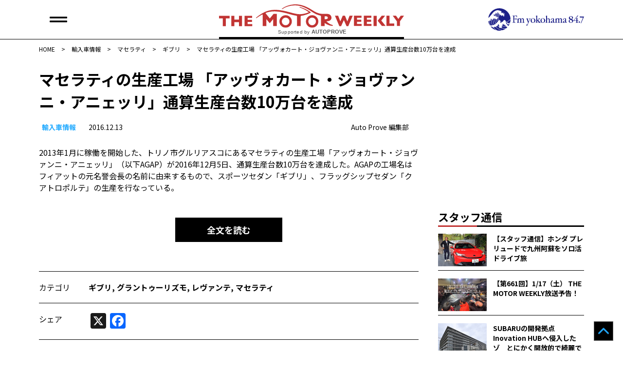

--- FILE ---
content_type: text/html; charset=UTF-8
request_url: https://autoprove.net/imported-car/maserati/ghibli/37615/
body_size: 15603
content:
<!doctype html>
<html dir="ltr" lang="ja" prefix="og: https://ogp.me/ns#">
<head>
	<!-- Google tag (gtag.js) -->
	<script async src="https://www.googletagmanager.com/gtag/js?id=G-50R4TBL3W1"></script>
	<script>
  	window.dataLayer = window.dataLayer || [];
  	function gtag(){dataLayer.push(arguments);}
  	  gtag('js', new Date());

	  gtag('config', 'G-50R4TBL3W1');
	</script>
	<!-- Global site tag (gtag.js) - Google Analytics -->
	<script async src="https://www.googletagmanager.com/gtag/js?id=UA-17181954-3"></script>
	<script>
		window.dataLayer = window.dataLayer || [];
		function gtag(){dataLayer.push(arguments);}
		gtag('js', new Date());
		gtag('config', 'UA-17181954-3');
	</script>
	<meta charset="UTF-8">
	<meta name="viewport" content="width=device-width, initial-scale=1">
	<link rel="profile" href="https://gmpg.org/xfn/11">
	<link rel="shortcut icon" href="https://autoprove.net/wp-content/themes/autoprove/favicon.ico" />
	
	<script type="text/javascript">
		var microadCompass = microadCompass || {};
		microadCompass.queue = microadCompass.queue || [];
	</script>
	<script type="text/javascript" charset="UTF-8" src="//j.microad.net/js/compass.js" onload="new microadCompass.AdInitializer().initialize();" async></script>

	<title>マセラティの生産工場 「アッヴォカート・ジョヴァンニ・アニェッリ」通算生産台数10万台を達成 | オートプルーブ - Auto Prove</title>

		<!-- All in One SEO 4.8.8 - aioseo.com -->
	<meta name="description" content="2013年1月に稼働を開始した、トリノ市グルリアスコにあるマセラティの生産工場「アッヴォカート・ジョヴァンニ・アニェッリ」（以下AGAP）が2016年12月5日、通算生産台数10万台を達成した。 AGAPの工場名はフィアットの元名誉会長の名前に由来するもので、スポーツセダン「ギブリ」、フラッグシップセダン「クアトロポルテ」の生産を行っている。 記念すべき10万台目の車両は、ボディカラーが白の「クアトロポルテ」（MY17）で、フェラーリ工場で製造された3.0L V6ツインターボエンジンを搭載するこのモデルは、マセラティにとって最も重要な市場のひとつである中国に向けて輸出されるという。 AGAPで生産された、6代目の『クアトロポルテ』は、歴代シリーズを通して最も販売台数を伸ばし、同じくAGAPにおける『ギブリ』の生産台数も通算で約7万台に達しているという事実から「この3年余りの間にマセラティがかつてない成功を手にしていることが分かる」と、FCAグループの最高執行責任者（COO）で、ヨーロッパ、中東、アフリカ市場を統括するアルフレッド・アルタヴィラはコメントした。 マセラティは、トリノのグルリアスコの工場AGAPと、新しいSUV「レヴァンテ」を生産するミラフィオーリ工場に加え、本社のあるモデナのヴィアーレ・チーロ・メノッティにも第3の生産拠点を稼働しており、ここでは2ドアクーペ「グラントゥーリズモ」とコンバーチブル「グランカブリオ」を生産している。" />
	<meta name="robots" content="max-image-preview:large" />
	<meta name="author" content="Auto Prove 編集部"/>
	<meta name="keywords" content="輸入車,マセラティ,アッヴォカート・ジョヴァンニ・アニェッリ,生産,生産・販売・輸出実績,ギブリ,グラントゥーリズモ,レヴァンテ" />
	<link rel="canonical" href="https://autoprove.net/imported-car/maserati/ghibli/37615/" />
	<meta name="generator" content="All in One SEO (AIOSEO) 4.8.8" />
		<meta property="og:locale" content="ja_JP" />
		<meta property="og:site_name" content="Auto Prove - 自動車情報サイト「オートプルーブ」" />
		<meta property="og:type" content="article" />
		<meta property="og:title" content="マセラティの生産工場 「アッヴォカート・ジョヴァンニ・アニェッリ」通算生産台数10万台を達成" />
		<meta property="og:description" content="2013年1月に稼働を開始した、トリノ市グルリアスコにあるマセラティの生産工場「アッヴォカート・ジョヴァンニ・アニェッリ」（以下AGAP）が2016年12月5日、通算生産台数10万台を達成した。 AGAPの工場名はフィアットの元名誉会長の名前に由来するもので、スポーツセダン「ギブリ」、フラッグシップセダン「クアトロポルテ」の生産を行っている。 記念すべき10万台目の車両は、ボディカラーが白の「クアトロポルテ」（MY17）で、フェラーリ工場で製造された3.0L V6ツインターボエンジンを搭載するこのモデルは、マセラティにとって最も重要な市場のひとつである中国に向けて輸出されるという。 AGAPで生産された、6代目の『クアトロポルテ』は、歴代シリーズを通して最も販売台数を伸ばし、同じくAGAPにおける『ギブリ』の生産台数も通算で約7万台に達しているという事実から「この3年余りの間にマセラティがかつてない成功を手にしていることが分かる」と、FCAグループの最高執行責任者（COO）で、ヨーロッパ、中東、アフリカ市場を統括するアルフレッド・アルタヴィラはコメントした。 マセラティは、トリノのグルリアスコの工場AGAPと、新しいSUV「レヴァンテ」を生産するミラフィオーリ工場に加え、本社のあるモデナのヴィアーレ・チーロ・メノッティにも第3の生産拠点を稼働しており、ここでは2ドアクーペ「グラントゥーリズモ」とコンバーチブル「グランカブリオ」を生産している。" />
		<meta property="og:url" content="https://autoprove.net/imported-car/maserati/ghibli/37615/" />
		<meta property="fb:app_id" content="1513278898826651" />
		<meta property="og:image" content="https://autoprove.net/wp-content/uploads/37615/01.jpg" />
		<meta property="og:image:secure_url" content="https://autoprove.net/wp-content/uploads/37615/01.jpg" />
		<meta property="og:image:width" content="600" />
		<meta property="og:image:height" content="400" />
		<meta property="article:published_time" content="2016-12-13T09:30:00+00:00" />
		<meta property="article:modified_time" content="2018-01-19T17:10:22+00:00" />
		<meta property="article:publisher" content="https://www.facebook.com/autoprovepage" />
		<meta name="twitter:card" content="summary" />
		<meta name="twitter:site" content="@autoprovenet" />
		<meta name="twitter:title" content="マセラティの生産工場 「アッヴォカート・ジョヴァンニ・アニェッリ」通算生産台数10万台を達成" />
		<meta name="twitter:description" content="2013年1月に稼働を開始した、トリノ市グルリアスコにあるマセラティの生産工場「アッヴォカート・ジョヴァンニ・アニェッリ」（以下AGAP）が2016年12月5日、通算生産台数10万台を達成した。 AGAPの工場名はフィアットの元名誉会長の名前に由来するもので、スポーツセダン「ギブリ」、フラッグシップセダン「クアトロポルテ」の生産を行っている。 記念すべき10万台目の車両は、ボディカラーが白の「クアトロポルテ」（MY17）で、フェラーリ工場で製造された3.0L V6ツインターボエンジンを搭載するこのモデルは、マセラティにとって最も重要な市場のひとつである中国に向けて輸出されるという。 AGAPで生産された、6代目の『クアトロポルテ』は、歴代シリーズを通して最も販売台数を伸ばし、同じくAGAPにおける『ギブリ』の生産台数も通算で約7万台に達しているという事実から「この3年余りの間にマセラティがかつてない成功を手にしていることが分かる」と、FCAグループの最高執行責任者（COO）で、ヨーロッパ、中東、アフリカ市場を統括するアルフレッド・アルタヴィラはコメントした。 マセラティは、トリノのグルリアスコの工場AGAPと、新しいSUV「レヴァンテ」を生産するミラフィオーリ工場に加え、本社のあるモデナのヴィアーレ・チーロ・メノッティにも第3の生産拠点を稼働しており、ここでは2ドアクーペ「グラントゥーリズモ」とコンバーチブル「グランカブリオ」を生産している。" />
		<meta name="twitter:image" content="https://autoprove.net/wp-content/uploads/37615/01.jpg" />
		<script type="application/ld+json" class="aioseo-schema">
			{"@context":"https:\/\/schema.org","@graph":[{"@type":"Article","@id":"https:\/\/autoprove.net\/imported-car\/maserati\/ghibli\/37615\/#article","name":"\u30de\u30bb\u30e9\u30c6\u30a3\u306e\u751f\u7523\u5de5\u5834 \u300c\u30a2\u30c3\u30f4\u30a9\u30ab\u30fc\u30c8\u30fb\u30b8\u30e7\u30f4\u30a1\u30f3\u30cb\u30fb\u30a2\u30cb\u30a7\u30c3\u30ea\u300d\u901a\u7b97\u751f\u7523\u53f0\u657010\u4e07\u53f0\u3092\u9054\u6210 | \u30aa\u30fc\u30c8\u30d7\u30eb\u30fc\u30d6 - Auto Prove","headline":"\u30de\u30bb\u30e9\u30c6\u30a3\u306e\u751f\u7523\u5de5\u5834 \u300c\u30a2\u30c3\u30f4\u30a9\u30ab\u30fc\u30c8\u30fb\u30b8\u30e7\u30f4\u30a1\u30f3\u30cb\u30fb\u30a2\u30cb\u30a7\u30c3\u30ea\u300d\u901a\u7b97\u751f\u7523\u53f0\u657010\u4e07\u53f0\u3092\u9054\u6210","author":{"@id":"https:\/\/autoprove.net\/author\/autoprove\/#author"},"publisher":{"@id":"https:\/\/autoprove.net\/#organization"},"image":{"@type":"ImageObject","url":"https:\/\/autoprove.net\/wp-content\/uploads\/37615\/01.jpg","width":600,"height":400},"datePublished":"2016-12-13T18:30:00+09:00","dateModified":"2018-01-20T02:10:22+09:00","inLanguage":"ja","mainEntityOfPage":{"@id":"https:\/\/autoprove.net\/imported-car\/maserati\/ghibli\/37615\/#webpage"},"isPartOf":{"@id":"https:\/\/autoprove.net\/imported-car\/maserati\/ghibli\/37615\/#webpage"},"articleSection":"\u30ae\u30d6\u30ea, \u30b0\u30e9\u30f3\u30c8\u30a5\u30fc\u30ea\u30ba\u30e2, \u30ec\u30f4\u30a1\u30f3\u30c6, \u30de\u30bb\u30e9\u30c6\u30a3, \u751f\u7523\u30fb\u8ca9\u58f2\u30fb\u8f38\u51fa\u5b9f\u7e3e"},{"@type":"BreadcrumbList","@id":"https:\/\/autoprove.net\/imported-car\/maserati\/ghibli\/37615\/#breadcrumblist","itemListElement":[{"@type":"ListItem","@id":"https:\/\/autoprove.net#listItem","position":1,"name":"Home","item":"https:\/\/autoprove.net","nextItem":{"@type":"ListItem","@id":"https:\/\/autoprove.net\/imported-car\/#listItem","name":"\u8f38\u5165\u8eca\u60c5\u5831"}},{"@type":"ListItem","@id":"https:\/\/autoprove.net\/imported-car\/#listItem","position":2,"name":"\u8f38\u5165\u8eca\u60c5\u5831","item":"https:\/\/autoprove.net\/imported-car\/","nextItem":{"@type":"ListItem","@id":"https:\/\/autoprove.net\/imported-car\/maserati\/#listItem","name":"\u30de\u30bb\u30e9\u30c6\u30a3"},"previousItem":{"@type":"ListItem","@id":"https:\/\/autoprove.net#listItem","name":"Home"}},{"@type":"ListItem","@id":"https:\/\/autoprove.net\/imported-car\/maserati\/#listItem","position":3,"name":"\u30de\u30bb\u30e9\u30c6\u30a3","item":"https:\/\/autoprove.net\/imported-car\/maserati\/","nextItem":{"@type":"ListItem","@id":"https:\/\/autoprove.net\/imported-car\/maserati\/ghibli\/#listItem","name":"\u30ae\u30d6\u30ea"},"previousItem":{"@type":"ListItem","@id":"https:\/\/autoprove.net\/imported-car\/#listItem","name":"\u8f38\u5165\u8eca\u60c5\u5831"}},{"@type":"ListItem","@id":"https:\/\/autoprove.net\/imported-car\/maserati\/ghibli\/#listItem","position":4,"name":"\u30ae\u30d6\u30ea","item":"https:\/\/autoprove.net\/imported-car\/maserati\/ghibli\/","nextItem":{"@type":"ListItem","@id":"https:\/\/autoprove.net\/imported-car\/maserati\/ghibli\/37615\/#listItem","name":"\u30de\u30bb\u30e9\u30c6\u30a3\u306e\u751f\u7523\u5de5\u5834 \u300c\u30a2\u30c3\u30f4\u30a9\u30ab\u30fc\u30c8\u30fb\u30b8\u30e7\u30f4\u30a1\u30f3\u30cb\u30fb\u30a2\u30cb\u30a7\u30c3\u30ea\u300d\u901a\u7b97\u751f\u7523\u53f0\u657010\u4e07\u53f0\u3092\u9054\u6210"},"previousItem":{"@type":"ListItem","@id":"https:\/\/autoprove.net\/imported-car\/maserati\/#listItem","name":"\u30de\u30bb\u30e9\u30c6\u30a3"}},{"@type":"ListItem","@id":"https:\/\/autoprove.net\/imported-car\/maserati\/ghibli\/37615\/#listItem","position":5,"name":"\u30de\u30bb\u30e9\u30c6\u30a3\u306e\u751f\u7523\u5de5\u5834 \u300c\u30a2\u30c3\u30f4\u30a9\u30ab\u30fc\u30c8\u30fb\u30b8\u30e7\u30f4\u30a1\u30f3\u30cb\u30fb\u30a2\u30cb\u30a7\u30c3\u30ea\u300d\u901a\u7b97\u751f\u7523\u53f0\u657010\u4e07\u53f0\u3092\u9054\u6210","previousItem":{"@type":"ListItem","@id":"https:\/\/autoprove.net\/imported-car\/maserati\/ghibli\/#listItem","name":"\u30ae\u30d6\u30ea"}}]},{"@type":"Organization","@id":"https:\/\/autoprove.net\/#organization","name":"Auto Prove","description":"\u60c5\u5831\u304c\u77e5\u8b58\u306b\u304b\u308f\u308b\u81ea\u52d5\u8eca\u30b5\u30a4\u30c8","url":"https:\/\/autoprove.net\/","telephone":"+81452241001","logo":{"@type":"ImageObject","url":"https:\/\/autoprove.net\/wp-content\/themes\/autoprove\/assets\/autoprove.png","@id":"https:\/\/autoprove.net\/imported-car\/maserati\/ghibli\/37615\/#organizationLogo"},"image":{"@id":"https:\/\/autoprove.net\/imported-car\/maserati\/ghibli\/37615\/#organizationLogo"},"sameAs":["https:\/\/www.youtube.com\/user\/autoprove"]},{"@type":"Person","@id":"https:\/\/autoprove.net\/author\/autoprove\/#author","url":"https:\/\/autoprove.net\/author\/autoprove\/","name":"Auto Prove \u7de8\u96c6\u90e8"},{"@type":"WebPage","@id":"https:\/\/autoprove.net\/imported-car\/maserati\/ghibli\/37615\/#webpage","url":"https:\/\/autoprove.net\/imported-car\/maserati\/ghibli\/37615\/","name":"\u30de\u30bb\u30e9\u30c6\u30a3\u306e\u751f\u7523\u5de5\u5834 \u300c\u30a2\u30c3\u30f4\u30a9\u30ab\u30fc\u30c8\u30fb\u30b8\u30e7\u30f4\u30a1\u30f3\u30cb\u30fb\u30a2\u30cb\u30a7\u30c3\u30ea\u300d\u901a\u7b97\u751f\u7523\u53f0\u657010\u4e07\u53f0\u3092\u9054\u6210 | \u30aa\u30fc\u30c8\u30d7\u30eb\u30fc\u30d6 - Auto Prove","description":"2013\u5e741\u6708\u306b\u7a3c\u50cd\u3092\u958b\u59cb\u3057\u305f\u3001\u30c8\u30ea\u30ce\u5e02\u30b0\u30eb\u30ea\u30a2\u30b9\u30b3\u306b\u3042\u308b\u30de\u30bb\u30e9\u30c6\u30a3\u306e\u751f\u7523\u5de5\u5834\u300c\u30a2\u30c3\u30f4\u30a9\u30ab\u30fc\u30c8\u30fb\u30b8\u30e7\u30f4\u30a1\u30f3\u30cb\u30fb\u30a2\u30cb\u30a7\u30c3\u30ea\u300d\uff08\u4ee5\u4e0bAGAP\uff09\u304c2016\u5e7412\u67085\u65e5\u3001\u901a\u7b97\u751f\u7523\u53f0\u657010\u4e07\u53f0\u3092\u9054\u6210\u3057\u305f\u3002 AGAP\u306e\u5de5\u5834\u540d\u306f\u30d5\u30a3\u30a2\u30c3\u30c8\u306e\u5143\u540d\u8a89\u4f1a\u9577\u306e\u540d\u524d\u306b\u7531\u6765\u3059\u308b\u3082\u306e\u3067\u3001\u30b9\u30dd\u30fc\u30c4\u30bb\u30c0\u30f3\u300c\u30ae\u30d6\u30ea\u300d\u3001\u30d5\u30e9\u30c3\u30b0\u30b7\u30c3\u30d7\u30bb\u30c0\u30f3\u300c\u30af\u30a2\u30c8\u30ed\u30dd\u30eb\u30c6\u300d\u306e\u751f\u7523\u3092\u884c\u3063\u3066\u3044\u308b\u3002 \u8a18\u5ff5\u3059\u3079\u304d10\u4e07\u53f0\u76ee\u306e\u8eca\u4e21\u306f\u3001\u30dc\u30c7\u30a3\u30ab\u30e9\u30fc\u304c\u767d\u306e\u300c\u30af\u30a2\u30c8\u30ed\u30dd\u30eb\u30c6\u300d\uff08MY17\uff09\u3067\u3001\u30d5\u30a7\u30e9\u30fc\u30ea\u5de5\u5834\u3067\u88fd\u9020\u3055\u308c\u305f3.0L V6\u30c4\u30a4\u30f3\u30bf\u30fc\u30dc\u30a8\u30f3\u30b8\u30f3\u3092\u642d\u8f09\u3059\u308b\u3053\u306e\u30e2\u30c7\u30eb\u306f\u3001\u30de\u30bb\u30e9\u30c6\u30a3\u306b\u3068\u3063\u3066\u6700\u3082\u91cd\u8981\u306a\u5e02\u5834\u306e\u3072\u3068\u3064\u3067\u3042\u308b\u4e2d\u56fd\u306b\u5411\u3051\u3066\u8f38\u51fa\u3055\u308c\u308b\u3068\u3044\u3046\u3002 AGAP\u3067\u751f\u7523\u3055\u308c\u305f\u30016\u4ee3\u76ee\u306e\u300e\u30af\u30a2\u30c8\u30ed\u30dd\u30eb\u30c6\u300f\u306f\u3001\u6b74\u4ee3\u30b7\u30ea\u30fc\u30ba\u3092\u901a\u3057\u3066\u6700\u3082\u8ca9\u58f2\u53f0\u6570\u3092\u4f38\u3070\u3057\u3001\u540c\u3058\u304fAGAP\u306b\u304a\u3051\u308b\u300e\u30ae\u30d6\u30ea\u300f\u306e\u751f\u7523\u53f0\u6570\u3082\u901a\u7b97\u3067\u7d047\u4e07\u53f0\u306b\u9054\u3057\u3066\u3044\u308b\u3068\u3044\u3046\u4e8b\u5b9f\u304b\u3089\u300c\u3053\u306e3\u5e74\u4f59\u308a\u306e\u9593\u306b\u30de\u30bb\u30e9\u30c6\u30a3\u304c\u304b\u3064\u3066\u306a\u3044\u6210\u529f\u3092\u624b\u306b\u3057\u3066\u3044\u308b\u3053\u3068\u304c\u5206\u304b\u308b\u300d\u3068\u3001FCA\u30b0\u30eb\u30fc\u30d7\u306e\u6700\u9ad8\u57f7\u884c\u8cac\u4efb\u8005\uff08COO\uff09\u3067\u3001\u30e8\u30fc\u30ed\u30c3\u30d1\u3001\u4e2d\u6771\u3001\u30a2\u30d5\u30ea\u30ab\u5e02\u5834\u3092\u7d71\u62ec\u3059\u308b\u30a2\u30eb\u30d5\u30ec\u30c3\u30c9\u30fb\u30a2\u30eb\u30bf\u30f4\u30a3\u30e9\u306f\u30b3\u30e1\u30f3\u30c8\u3057\u305f\u3002 \u30de\u30bb\u30e9\u30c6\u30a3\u306f\u3001\u30c8\u30ea\u30ce\u306e\u30b0\u30eb\u30ea\u30a2\u30b9\u30b3\u306e\u5de5\u5834AGAP\u3068\u3001\u65b0\u3057\u3044SUV\u300c\u30ec\u30f4\u30a1\u30f3\u30c6\u300d\u3092\u751f\u7523\u3059\u308b\u30df\u30e9\u30d5\u30a3\u30aa\u30fc\u30ea\u5de5\u5834\u306b\u52a0\u3048\u3001\u672c\u793e\u306e\u3042\u308b\u30e2\u30c7\u30ca\u306e\u30f4\u30a3\u30a2\u30fc\u30ec\u30fb\u30c1\u30fc\u30ed\u30fb\u30e1\u30ce\u30c3\u30c6\u30a3\u306b\u3082\u7b2c3\u306e\u751f\u7523\u62e0\u70b9\u3092\u7a3c\u50cd\u3057\u3066\u304a\u308a\u3001\u3053\u3053\u3067\u306f2\u30c9\u30a2\u30af\u30fc\u30da\u300c\u30b0\u30e9\u30f3\u30c8\u30a5\u30fc\u30ea\u30ba\u30e2\u300d\u3068\u30b3\u30f3\u30d0\u30fc\u30c1\u30d6\u30eb\u300c\u30b0\u30e9\u30f3\u30ab\u30d6\u30ea\u30aa\u300d\u3092\u751f\u7523\u3057\u3066\u3044\u308b\u3002","inLanguage":"ja","isPartOf":{"@id":"https:\/\/autoprove.net\/#website"},"breadcrumb":{"@id":"https:\/\/autoprove.net\/imported-car\/maserati\/ghibli\/37615\/#breadcrumblist"},"author":{"@id":"https:\/\/autoprove.net\/author\/autoprove\/#author"},"creator":{"@id":"https:\/\/autoprove.net\/author\/autoprove\/#author"},"image":{"@type":"ImageObject","url":"https:\/\/autoprove.net\/wp-content\/uploads\/37615\/01.jpg","@id":"https:\/\/autoprove.net\/imported-car\/maserati\/ghibli\/37615\/#mainImage","width":600,"height":400},"primaryImageOfPage":{"@id":"https:\/\/autoprove.net\/imported-car\/maserati\/ghibli\/37615\/#mainImage"},"datePublished":"2016-12-13T18:30:00+09:00","dateModified":"2018-01-20T02:10:22+09:00"},{"@type":"WebSite","@id":"https:\/\/autoprove.net\/#website","url":"https:\/\/autoprove.net\/","name":"\u30aa\u30fc\u30c8\u30d7\u30eb\u30fc\u30d6 - Auto Prove","description":"\u60c5\u5831\u304c\u77e5\u8b58\u306b\u304b\u308f\u308b\u81ea\u52d5\u8eca\u30b5\u30a4\u30c8","inLanguage":"ja","publisher":{"@id":"https:\/\/autoprove.net\/#organization"}}]}
		</script>
		<!-- All in One SEO -->

<link rel='dns-prefetch' href='//static.addtoany.com' />
<link rel='dns-prefetch' href='//www.googletagservices.com' />
<link rel='dns-prefetch' href='//fonts.googleapis.com' />
<script id="wpp-js" src="https://autoprove.net/wp-content/plugins/wordpress-popular-posts/assets/js/wpp.min.js?ver=7.3.5" data-sampling="1" data-sampling-rate="100" data-api-url="https://autoprove.net/wp-json/wordpress-popular-posts" data-post-id="37615" data-token="fb8c7a9272" data-lang="0" data-debug="0"></script>
<script>
window._wpemojiSettings = {"baseUrl":"https:\/\/s.w.org\/images\/core\/emoji\/16.0.1\/72x72\/","ext":".png","svgUrl":"https:\/\/s.w.org\/images\/core\/emoji\/16.0.1\/svg\/","svgExt":".svg","source":{"concatemoji":"https:\/\/autoprove.net\/wp-includes\/js\/wp-emoji-release.min.js?ver=6.8.3"}};
/*! This file is auto-generated */
!function(s,n){var o,i,e;function c(e){try{var t={supportTests:e,timestamp:(new Date).valueOf()};sessionStorage.setItem(o,JSON.stringify(t))}catch(e){}}function p(e,t,n){e.clearRect(0,0,e.canvas.width,e.canvas.height),e.fillText(t,0,0);var t=new Uint32Array(e.getImageData(0,0,e.canvas.width,e.canvas.height).data),a=(e.clearRect(0,0,e.canvas.width,e.canvas.height),e.fillText(n,0,0),new Uint32Array(e.getImageData(0,0,e.canvas.width,e.canvas.height).data));return t.every(function(e,t){return e===a[t]})}function u(e,t){e.clearRect(0,0,e.canvas.width,e.canvas.height),e.fillText(t,0,0);for(var n=e.getImageData(16,16,1,1),a=0;a<n.data.length;a++)if(0!==n.data[a])return!1;return!0}function f(e,t,n,a){switch(t){case"flag":return n(e,"\ud83c\udff3\ufe0f\u200d\u26a7\ufe0f","\ud83c\udff3\ufe0f\u200b\u26a7\ufe0f")?!1:!n(e,"\ud83c\udde8\ud83c\uddf6","\ud83c\udde8\u200b\ud83c\uddf6")&&!n(e,"\ud83c\udff4\udb40\udc67\udb40\udc62\udb40\udc65\udb40\udc6e\udb40\udc67\udb40\udc7f","\ud83c\udff4\u200b\udb40\udc67\u200b\udb40\udc62\u200b\udb40\udc65\u200b\udb40\udc6e\u200b\udb40\udc67\u200b\udb40\udc7f");case"emoji":return!a(e,"\ud83e\udedf")}return!1}function g(e,t,n,a){var r="undefined"!=typeof WorkerGlobalScope&&self instanceof WorkerGlobalScope?new OffscreenCanvas(300,150):s.createElement("canvas"),o=r.getContext("2d",{willReadFrequently:!0}),i=(o.textBaseline="top",o.font="600 32px Arial",{});return e.forEach(function(e){i[e]=t(o,e,n,a)}),i}function t(e){var t=s.createElement("script");t.src=e,t.defer=!0,s.head.appendChild(t)}"undefined"!=typeof Promise&&(o="wpEmojiSettingsSupports",i=["flag","emoji"],n.supports={everything:!0,everythingExceptFlag:!0},e=new Promise(function(e){s.addEventListener("DOMContentLoaded",e,{once:!0})}),new Promise(function(t){var n=function(){try{var e=JSON.parse(sessionStorage.getItem(o));if("object"==typeof e&&"number"==typeof e.timestamp&&(new Date).valueOf()<e.timestamp+604800&&"object"==typeof e.supportTests)return e.supportTests}catch(e){}return null}();if(!n){if("undefined"!=typeof Worker&&"undefined"!=typeof OffscreenCanvas&&"undefined"!=typeof URL&&URL.createObjectURL&&"undefined"!=typeof Blob)try{var e="postMessage("+g.toString()+"("+[JSON.stringify(i),f.toString(),p.toString(),u.toString()].join(",")+"));",a=new Blob([e],{type:"text/javascript"}),r=new Worker(URL.createObjectURL(a),{name:"wpTestEmojiSupports"});return void(r.onmessage=function(e){c(n=e.data),r.terminate(),t(n)})}catch(e){}c(n=g(i,f,p,u))}t(n)}).then(function(e){for(var t in e)n.supports[t]=e[t],n.supports.everything=n.supports.everything&&n.supports[t],"flag"!==t&&(n.supports.everythingExceptFlag=n.supports.everythingExceptFlag&&n.supports[t]);n.supports.everythingExceptFlag=n.supports.everythingExceptFlag&&!n.supports.flag,n.DOMReady=!1,n.readyCallback=function(){n.DOMReady=!0}}).then(function(){return e}).then(function(){var e;n.supports.everything||(n.readyCallback(),(e=n.source||{}).concatemoji?t(e.concatemoji):e.wpemoji&&e.twemoji&&(t(e.twemoji),t(e.wpemoji)))}))}((window,document),window._wpemojiSettings);
</script>
<style id='wp-emoji-styles-inline-css'>

	img.wp-smiley, img.emoji {
		display: inline !important;
		border: none !important;
		box-shadow: none !important;
		height: 1em !important;
		width: 1em !important;
		margin: 0 0.07em !important;
		vertical-align: -0.1em !important;
		background: none !important;
		padding: 0 !important;
	}
</style>
<link rel='stylesheet' id='wp-block-library-css' href='https://autoprove.net/wp-includes/css/dist/block-library/style.min.css?ver=6.8.3' media='all' />
<style id='classic-theme-styles-inline-css'>
/*! This file is auto-generated */
.wp-block-button__link{color:#fff;background-color:#32373c;border-radius:9999px;box-shadow:none;text-decoration:none;padding:calc(.667em + 2px) calc(1.333em + 2px);font-size:1.125em}.wp-block-file__button{background:#32373c;color:#fff;text-decoration:none}
</style>
<style id='global-styles-inline-css'>
:root{--wp--preset--aspect-ratio--square: 1;--wp--preset--aspect-ratio--4-3: 4/3;--wp--preset--aspect-ratio--3-4: 3/4;--wp--preset--aspect-ratio--3-2: 3/2;--wp--preset--aspect-ratio--2-3: 2/3;--wp--preset--aspect-ratio--16-9: 16/9;--wp--preset--aspect-ratio--9-16: 9/16;--wp--preset--color--black: #000000;--wp--preset--color--cyan-bluish-gray: #abb8c3;--wp--preset--color--white: #ffffff;--wp--preset--color--pale-pink: #f78da7;--wp--preset--color--vivid-red: #cf2e2e;--wp--preset--color--luminous-vivid-orange: #ff6900;--wp--preset--color--luminous-vivid-amber: #fcb900;--wp--preset--color--light-green-cyan: #7bdcb5;--wp--preset--color--vivid-green-cyan: #00d084;--wp--preset--color--pale-cyan-blue: #8ed1fc;--wp--preset--color--vivid-cyan-blue: #0693e3;--wp--preset--color--vivid-purple: #9b51e0;--wp--preset--gradient--vivid-cyan-blue-to-vivid-purple: linear-gradient(135deg,rgba(6,147,227,1) 0%,rgb(155,81,224) 100%);--wp--preset--gradient--light-green-cyan-to-vivid-green-cyan: linear-gradient(135deg,rgb(122,220,180) 0%,rgb(0,208,130) 100%);--wp--preset--gradient--luminous-vivid-amber-to-luminous-vivid-orange: linear-gradient(135deg,rgba(252,185,0,1) 0%,rgba(255,105,0,1) 100%);--wp--preset--gradient--luminous-vivid-orange-to-vivid-red: linear-gradient(135deg,rgba(255,105,0,1) 0%,rgb(207,46,46) 100%);--wp--preset--gradient--very-light-gray-to-cyan-bluish-gray: linear-gradient(135deg,rgb(238,238,238) 0%,rgb(169,184,195) 100%);--wp--preset--gradient--cool-to-warm-spectrum: linear-gradient(135deg,rgb(74,234,220) 0%,rgb(151,120,209) 20%,rgb(207,42,186) 40%,rgb(238,44,130) 60%,rgb(251,105,98) 80%,rgb(254,248,76) 100%);--wp--preset--gradient--blush-light-purple: linear-gradient(135deg,rgb(255,206,236) 0%,rgb(152,150,240) 100%);--wp--preset--gradient--blush-bordeaux: linear-gradient(135deg,rgb(254,205,165) 0%,rgb(254,45,45) 50%,rgb(107,0,62) 100%);--wp--preset--gradient--luminous-dusk: linear-gradient(135deg,rgb(255,203,112) 0%,rgb(199,81,192) 50%,rgb(65,88,208) 100%);--wp--preset--gradient--pale-ocean: linear-gradient(135deg,rgb(255,245,203) 0%,rgb(182,227,212) 50%,rgb(51,167,181) 100%);--wp--preset--gradient--electric-grass: linear-gradient(135deg,rgb(202,248,128) 0%,rgb(113,206,126) 100%);--wp--preset--gradient--midnight: linear-gradient(135deg,rgb(2,3,129) 0%,rgb(40,116,252) 100%);--wp--preset--font-size--small: 13px;--wp--preset--font-size--medium: 20px;--wp--preset--font-size--large: 36px;--wp--preset--font-size--x-large: 42px;--wp--preset--spacing--20: 0.44rem;--wp--preset--spacing--30: 0.67rem;--wp--preset--spacing--40: 1rem;--wp--preset--spacing--50: 1.5rem;--wp--preset--spacing--60: 2.25rem;--wp--preset--spacing--70: 3.38rem;--wp--preset--spacing--80: 5.06rem;--wp--preset--shadow--natural: 6px 6px 9px rgba(0, 0, 0, 0.2);--wp--preset--shadow--deep: 12px 12px 50px rgba(0, 0, 0, 0.4);--wp--preset--shadow--sharp: 6px 6px 0px rgba(0, 0, 0, 0.2);--wp--preset--shadow--outlined: 6px 6px 0px -3px rgba(255, 255, 255, 1), 6px 6px rgba(0, 0, 0, 1);--wp--preset--shadow--crisp: 6px 6px 0px rgba(0, 0, 0, 1);}:where(.is-layout-flex){gap: 0.5em;}:where(.is-layout-grid){gap: 0.5em;}body .is-layout-flex{display: flex;}.is-layout-flex{flex-wrap: wrap;align-items: center;}.is-layout-flex > :is(*, div){margin: 0;}body .is-layout-grid{display: grid;}.is-layout-grid > :is(*, div){margin: 0;}:where(.wp-block-columns.is-layout-flex){gap: 2em;}:where(.wp-block-columns.is-layout-grid){gap: 2em;}:where(.wp-block-post-template.is-layout-flex){gap: 1.25em;}:where(.wp-block-post-template.is-layout-grid){gap: 1.25em;}.has-black-color{color: var(--wp--preset--color--black) !important;}.has-cyan-bluish-gray-color{color: var(--wp--preset--color--cyan-bluish-gray) !important;}.has-white-color{color: var(--wp--preset--color--white) !important;}.has-pale-pink-color{color: var(--wp--preset--color--pale-pink) !important;}.has-vivid-red-color{color: var(--wp--preset--color--vivid-red) !important;}.has-luminous-vivid-orange-color{color: var(--wp--preset--color--luminous-vivid-orange) !important;}.has-luminous-vivid-amber-color{color: var(--wp--preset--color--luminous-vivid-amber) !important;}.has-light-green-cyan-color{color: var(--wp--preset--color--light-green-cyan) !important;}.has-vivid-green-cyan-color{color: var(--wp--preset--color--vivid-green-cyan) !important;}.has-pale-cyan-blue-color{color: var(--wp--preset--color--pale-cyan-blue) !important;}.has-vivid-cyan-blue-color{color: var(--wp--preset--color--vivid-cyan-blue) !important;}.has-vivid-purple-color{color: var(--wp--preset--color--vivid-purple) !important;}.has-black-background-color{background-color: var(--wp--preset--color--black) !important;}.has-cyan-bluish-gray-background-color{background-color: var(--wp--preset--color--cyan-bluish-gray) !important;}.has-white-background-color{background-color: var(--wp--preset--color--white) !important;}.has-pale-pink-background-color{background-color: var(--wp--preset--color--pale-pink) !important;}.has-vivid-red-background-color{background-color: var(--wp--preset--color--vivid-red) !important;}.has-luminous-vivid-orange-background-color{background-color: var(--wp--preset--color--luminous-vivid-orange) !important;}.has-luminous-vivid-amber-background-color{background-color: var(--wp--preset--color--luminous-vivid-amber) !important;}.has-light-green-cyan-background-color{background-color: var(--wp--preset--color--light-green-cyan) !important;}.has-vivid-green-cyan-background-color{background-color: var(--wp--preset--color--vivid-green-cyan) !important;}.has-pale-cyan-blue-background-color{background-color: var(--wp--preset--color--pale-cyan-blue) !important;}.has-vivid-cyan-blue-background-color{background-color: var(--wp--preset--color--vivid-cyan-blue) !important;}.has-vivid-purple-background-color{background-color: var(--wp--preset--color--vivid-purple) !important;}.has-black-border-color{border-color: var(--wp--preset--color--black) !important;}.has-cyan-bluish-gray-border-color{border-color: var(--wp--preset--color--cyan-bluish-gray) !important;}.has-white-border-color{border-color: var(--wp--preset--color--white) !important;}.has-pale-pink-border-color{border-color: var(--wp--preset--color--pale-pink) !important;}.has-vivid-red-border-color{border-color: var(--wp--preset--color--vivid-red) !important;}.has-luminous-vivid-orange-border-color{border-color: var(--wp--preset--color--luminous-vivid-orange) !important;}.has-luminous-vivid-amber-border-color{border-color: var(--wp--preset--color--luminous-vivid-amber) !important;}.has-light-green-cyan-border-color{border-color: var(--wp--preset--color--light-green-cyan) !important;}.has-vivid-green-cyan-border-color{border-color: var(--wp--preset--color--vivid-green-cyan) !important;}.has-pale-cyan-blue-border-color{border-color: var(--wp--preset--color--pale-cyan-blue) !important;}.has-vivid-cyan-blue-border-color{border-color: var(--wp--preset--color--vivid-cyan-blue) !important;}.has-vivid-purple-border-color{border-color: var(--wp--preset--color--vivid-purple) !important;}.has-vivid-cyan-blue-to-vivid-purple-gradient-background{background: var(--wp--preset--gradient--vivid-cyan-blue-to-vivid-purple) !important;}.has-light-green-cyan-to-vivid-green-cyan-gradient-background{background: var(--wp--preset--gradient--light-green-cyan-to-vivid-green-cyan) !important;}.has-luminous-vivid-amber-to-luminous-vivid-orange-gradient-background{background: var(--wp--preset--gradient--luminous-vivid-amber-to-luminous-vivid-orange) !important;}.has-luminous-vivid-orange-to-vivid-red-gradient-background{background: var(--wp--preset--gradient--luminous-vivid-orange-to-vivid-red) !important;}.has-very-light-gray-to-cyan-bluish-gray-gradient-background{background: var(--wp--preset--gradient--very-light-gray-to-cyan-bluish-gray) !important;}.has-cool-to-warm-spectrum-gradient-background{background: var(--wp--preset--gradient--cool-to-warm-spectrum) !important;}.has-blush-light-purple-gradient-background{background: var(--wp--preset--gradient--blush-light-purple) !important;}.has-blush-bordeaux-gradient-background{background: var(--wp--preset--gradient--blush-bordeaux) !important;}.has-luminous-dusk-gradient-background{background: var(--wp--preset--gradient--luminous-dusk) !important;}.has-pale-ocean-gradient-background{background: var(--wp--preset--gradient--pale-ocean) !important;}.has-electric-grass-gradient-background{background: var(--wp--preset--gradient--electric-grass) !important;}.has-midnight-gradient-background{background: var(--wp--preset--gradient--midnight) !important;}.has-small-font-size{font-size: var(--wp--preset--font-size--small) !important;}.has-medium-font-size{font-size: var(--wp--preset--font-size--medium) !important;}.has-large-font-size{font-size: var(--wp--preset--font-size--large) !important;}.has-x-large-font-size{font-size: var(--wp--preset--font-size--x-large) !important;}
:where(.wp-block-post-template.is-layout-flex){gap: 1.25em;}:where(.wp-block-post-template.is-layout-grid){gap: 1.25em;}
:where(.wp-block-columns.is-layout-flex){gap: 2em;}:where(.wp-block-columns.is-layout-grid){gap: 2em;}
:root :where(.wp-block-pullquote){font-size: 1.5em;line-height: 1.6;}
</style>
<link rel='stylesheet' id='google-fonts-css' href='https://fonts.googleapis.com/css2?family=Noto+Sans+JP%3Awght%40400%3B500%3B700&#038;display=swap&#038;ver=6.8.3' media='all' />
<link rel='stylesheet' id='auto-prove-style-css' href='https://autoprove.net/wp-content/themes/autoprove/style.css?ver=20250828T181115' media='all' />
<link rel='stylesheet' id='slick-style-css' href='https://autoprove.net/wp-content/themes/autoprove/assets/slick/slick.css?ver=20210715T081944' media='all' />
<link rel='stylesheet' id='slick-theme-style-css' href='https://autoprove.net/wp-content/themes/autoprove/assets/slick/slick-theme.css?ver=20210715T081944' media='all' />
<link rel='stylesheet' id='addtoany-css' href='https://autoprove.net/wp-content/plugins/add-to-any/addtoany.min.css?ver=1.16' media='all' />
<script id="addtoany-core-js-before">
window.a2a_config=window.a2a_config||{};a2a_config.callbacks=[];a2a_config.overlays=[];a2a_config.templates={};a2a_localize = {
	Share: "共有",
	Save: "ブックマーク",
	Subscribe: "購読",
	Email: "メール",
	Bookmark: "ブックマーク",
	ShowAll: "すべて表示する",
	ShowLess: "小さく表示する",
	FindServices: "サービスを探す",
	FindAnyServiceToAddTo: "追加するサービスを今すぐ探す",
	PoweredBy: "Powered by",
	ShareViaEmail: "メールでシェアする",
	SubscribeViaEmail: "メールで購読する",
	BookmarkInYourBrowser: "ブラウザにブックマーク",
	BookmarkInstructions: "このページをブックマークするには、 Ctrl+D または \u2318+D を押下。",
	AddToYourFavorites: "お気に入りに追加",
	SendFromWebOrProgram: "任意のメールアドレスまたはメールプログラムから送信",
	EmailProgram: "メールプログラム",
	More: "詳細&#8230;",
	ThanksForSharing: "共有ありがとうございます !",
	ThanksForFollowing: "フォローありがとうございます !"
};
</script>
<script defer src="https://static.addtoany.com/menu/page.js" id="addtoany-core-js"></script>
<script src="https://autoprove.net/wp-includes/js/jquery/jquery.min.js?ver=3.7.1" id="jquery-core-js"></script>
<script src="https://autoprove.net/wp-includes/js/jquery/jquery-migrate.min.js?ver=3.4.1" id="jquery-migrate-js"></script>
<script defer src="https://autoprove.net/wp-content/plugins/add-to-any/addtoany.min.js?ver=1.1" id="addtoany-jquery-js"></script>
<script async src="https://www.googletagservices.com/tag/js/gpt.js?ver=6.8.3" id="gpt-js"></script>
<script src="https://autoprove.net/wp-content/themes/autoprove/js/flucttag.js?ver=20210721T160404" id="flucttag-js"></script>
<script src="https://autoprove.net/wp-content/themes/autoprove/js/useragent.js?ver=20210803T171322" id="useragent-js"></script>
<link rel="https://api.w.org/" href="https://autoprove.net/wp-json/" /><link rel="alternate" title="JSON" type="application/json" href="https://autoprove.net/wp-json/wp/v2/posts/37615" /><link rel="alternate" title="oEmbed (JSON)" type="application/json+oembed" href="https://autoprove.net/wp-json/oembed/1.0/embed?url=https%3A%2F%2Fautoprove.net%2Fimported-car%2Fmaserati%2Fghibli%2F37615%2F" />
<link rel="alternate" title="oEmbed (XML)" type="text/xml+oembed" href="https://autoprove.net/wp-json/oembed/1.0/embed?url=https%3A%2F%2Fautoprove.net%2Fimported-car%2Fmaserati%2Fghibli%2F37615%2F&#038;format=xml" />
            <style id="wpp-loading-animation-styles">@-webkit-keyframes bgslide{from{background-position-x:0}to{background-position-x:-200%}}@keyframes bgslide{from{background-position-x:0}to{background-position-x:-200%}}.wpp-widget-block-placeholder,.wpp-shortcode-placeholder{margin:0 auto;width:60px;height:3px;background:#dd3737;background:linear-gradient(90deg,#dd3737 0%,#571313 10%,#dd3737 100%);background-size:200% auto;border-radius:3px;-webkit-animation:bgslide 1s infinite linear;animation:bgslide 1s infinite linear}</style>
            <style type="text/css">a.nordot-read-more { }</style>
	<!-- fluct pc/sp -->
	<script async src="https://securepubads.g.doubleclick.net/tag/js/gpt.js"></script>
	<!-- fluct AMP -->
	<script async custom-element="amp-ad" src="https://cdn.ampproject.org/v0/amp-ad-0.1.js"></script>
</head>

<body class="wp-singular post-template-default single single-post postid-37615 single-format-standard wp-theme-autoprove no-sidebar">

	<header class="site-header-area">
		<div class="l-inner">
							<div class="site-logo"><a href="https://autoprove.net/" rel="home">
					<picture>
						<source media="(min-width: 768px)" srcset="https://autoprove.net/wp-content/themes/autoprove/images/common/pc-header-logo.svg">
						<img src="https://autoprove.net/wp-content/themes/autoprove/images/common/sp-header-logo.svg" alt="オートプルーブ &#8211; Auto Prove">
					</picture>
				</a></div>
						<div class="fmyokohama-logo">
				<picture>
					<source media="(min-width: 768px)" srcset="https://autoprove.net/wp-content/themes/autoprove/images/common/fmy-logo.svg">
					<img src="https://autoprove.net/wp-content/themes/autoprove/images/common/fmy-icon-logo.svg" alt="Fm yokohama 84.7">
				</picture>
			</div>
			<div class="main-nav-btn"><span></span><span></span></div>
			<div class="main-nav-btn"><span></span><span></span></div>
		</div><!-- /.l-inner -->
	</header><!-- /.site-header-area -->
	<nav class="main-navigation">
		<div class="menu-%e3%82%b0%e3%83%ad%e3%83%bc%e3%83%90%e3%83%ab%e3%83%a1%e3%83%8b%e3%83%a5%e3%83%bc-container"><ul id="header-menu" class="header-menu"><li id="menu-item-200037" class="menu-item menu-item-type-custom menu-item-object-custom menu-item-has-children menu-item-200037"><a href="#">BRAND INDEX</a>
<ul class="sub-menu">
	<li id="menu-item-200038" class="menu-item menu-item-type-taxonomy menu-item-object-category menu-item-200038"><a href="https://autoprove.net/japanese-car/">日本車情報​</a></li>
	<li id="menu-item-200039" class="menu-item menu-item-type-taxonomy menu-item-object-category current-post-ancestor menu-item-200039"><a href="https://autoprove.net/imported-car/">輸入車情報</a></li>
	<li id="menu-item-200040" class="menu-item menu-item-type-taxonomy menu-item-object-category menu-item-200040"><a href="https://autoprove.net/supplier_news/">サプライヤー</a></li>
	<li id="menu-item-200041" class="menu-item menu-item-type-taxonomy menu-item-object-category menu-item-200041"><a href="https://autoprove.net/race-event_campaign/">レース・イベント</a></li>
</ul>
</li>
<li id="menu-item-200042" class="menu-item menu-item-type-custom menu-item-object-custom menu-item-has-children menu-item-200042"><a href="#">SPECIAL CONTENTS</a>
<ul class="sub-menu">
	<li id="menu-item-200043" class="menu-item menu-item-type-taxonomy menu-item-object-category menu-item-200043"><a href="https://autoprove.net/maniac_view/">マニアック評価・試乗記</a></li>
	<li id="menu-item-200044" class="menu-item menu-item-type-taxonomy menu-item-object-category menu-item-200044"><a href="https://autoprove.net/new_car/">気になる新車</a></li>
	<li id="menu-item-200045" class="menu-item menu-item-type-taxonomy menu-item-object-category menu-item-200045"><a href="https://autoprove.net/automobile_study_group/">Automobile Study</a></li>
	<li id="menu-item-200046" class="menu-item menu-item-type-taxonomy menu-item-object-category menu-item-200046"><a href="https://autoprove.net/not_featured_in_mag/">雑誌に載らない話</a></li>
	<li id="menu-item-200047" class="menu-item menu-item-type-post_type menu-item-object-page menu-item-200047"><a href="https://autoprove.net/special_archive/">特別編集アーカイブ</a></li>
	<li id="menu-item-217159" class="menu-item menu-item-type-taxonomy menu-item-object-category menu-item-217159"><a href="https://autoprove.net/staff/">スタッフ通信</a></li>
</ul>
</li>
<li id="menu-item-200048" class="menu-item menu-item-type-custom menu-item-object-custom menu-item-has-children menu-item-200048"><a href="#">OFFICIAL CHANNEL</a>
<ul class="sub-menu">
	<li id="menu-item-200049" class="menu-item menu-item-type-custom menu-item-object-custom menu-item-200049"><a target="_blank" href="https://www.youtube.com/user/autoprove">Official YouTube</a></li>
	<li id="menu-item-200050" class="menu-item menu-item-type-custom menu-item-object-custom menu-item-200050"><a target="_blank" href="https://www.facebook.com/autoprovepage/">Official Facebook</a></li>
	<li id="menu-item-200051" class="menu-item menu-item-type-custom menu-item-object-custom menu-item-200051"><a target="_blank" href="https://twitter.com/autoprovenet">Official X</a></li>
	<li id="menu-item-200053" class="menu-item menu-item-type-custom menu-item-object-custom menu-item-200053"><a target="_blank" href="https://www.fmyokohama.co.jp/">Fm yokohama 84.7</a></li>
</ul>
</li>
<li id="menu-item-200054" class="menu-item menu-item-type-custom menu-item-object-custom menu-item-has-children menu-item-200054"><a href="#">About Us</a>
<ul class="sub-menu">
	<li id="menu-item-200055" class="menu-item menu-item-type-post_type menu-item-object-page menu-item-200055"><a href="https://autoprove.net/about/">The Motor Weeklyについて</a></li>
	<li id="menu-item-200056" class="menu-item menu-item-type-post_type menu-item-object-page menu-item-200056"><a href="https://autoprove.net/contact/">お問い合わせ</a></li>
	<li id="menu-item-200093" class="menu-item menu-item-type-post_type menu-item-object-page menu-item-200093"><a href="https://autoprove.net/%e5%ba%83%e5%91%8a%e6%8e%b2%e8%bc%89%e3%81%ab%e3%81%a4%e3%81%84%e3%81%a6/">広告掲載について</a></li>
	<li id="menu-item-200057" class="menu-item menu-item-type-post_type menu-item-object-page menu-item-200057"><a href="https://autoprove.net/copyright/">著作権について</a></li>
	<li id="menu-item-200058" class="menu-item menu-item-type-post_type menu-item-object-page menu-item-privacy-policy menu-item-200058"><a rel="privacy-policy" href="https://autoprove.net/privacy/">個人情報保護方針</a></li>
</ul>
</li>
</ul></div>		<div class="search-block">
			<label>SEARCH</label>
			<form class="search-form" action="https://autoprove.net/" method="get">
    <input type="text" class="search-input" name="s" placeholder=""/>
    <button type="submit" class="search-btn"><img src="https://autoprove.net/wp-content/themes/autoprove/images/common/search-icon.svg" alt="検索"></button>
</form>		</div>
	</nav><!-- /.main-navigation -->

<div class="site-content-area">
	<div class="breadcrumb">
		<!-- Breadcrumb NavXT 7.4.1 -->
<span property="itemListElement" typeof="ListItem"><a property="item" typeof="WebPage" title="オートプルーブ - Auto Proveへ移動" href="https://autoprove.net" class="home"><span property="name">HOME</span></a><meta property="position" content="1"></span><span class="spacer"> &gt; </span><span property="itemListElement" typeof="ListItem"><a property="item" typeof="WebPage" title="輸入車情報のカテゴリーアーカイブへ移動" href="https://autoprove.net/imported-car/" class="taxonomy category"><span property="name">輸入車情報</span></a><meta property="position" content="2"></span><span class="spacer"> &gt; </span><span property="itemListElement" typeof="ListItem"><a property="item" typeof="WebPage" title="マセラティのカテゴリーアーカイブへ移動" href="https://autoprove.net/imported-car/maserati/" class="taxonomy category"><span property="name">マセラティ</span></a><meta property="position" content="3"></span><span class="spacer"> &gt; </span><span property="itemListElement" typeof="ListItem"><a property="item" typeof="WebPage" title="ギブリのカテゴリーアーカイブへ移動" href="https://autoprove.net/imported-car/maserati/ghibli/" class="taxonomy category"><span property="name">ギブリ</span></a><meta property="position" content="4"></span><span class="spacer"> &gt; </span><span property="itemListElement" typeof="ListItem"><span property="name">マセラティの生産工場 「アッヴォカート・ジョヴァンニ・アニェッリ」通算生産台数10万台を達成</span><meta property="position" content="5"></span>	</div><!-- /.breadcrumb -->

	
	<main class="site-main-area single">

			<header class="entry-header">
	<h1 class="entry-title">マセラティの生産工場 「アッヴォカート・ジョヴァンニ・アニェッリ」通算生産台数10万台を達成</h1>			<div class="entry-meta">
			<div class="post-category-label">
				<a href="https://autoprove.net/imported-car/">
					輸入車情報				</a>
			</div>
			<div class="post-date">2016.12.13</div>
			<div class="post-author"><a href="https://autoprove.net/author/autoprove/">Auto Prove 編集部</a></div>
		</div><!-- .entry-meta -->
		</header><!-- .entry-header -->

	<div class="entry-content">
					<p>2013年1月に稼働を開始した、トリノ市グルリアスコにあるマセラティの生産工場「アッヴォカート・ジョヴァンニ・アニェッリ」（以下AGAP）が2016年12月5日、通算生産台数10万台を達成した。AGAPの工場名はフィアットの元名誉会長の名前に由来するもので、スポーツセダン「ギブリ」、フラッグシップセダン「クアトロポルテ」の生産を行なっている。</p>
				<div class="btn-block">
					<a class="btn" href="https://autoprove.net/imported-car/maserati/ghibli/37615/?a=all">全文を読む</a>
				</div>
						</div><!-- .entry-content -->

	<footer class="entry-footer">
				<div class="line-block">
			<label>カテゴリ</label>
			<div class="post-cat-label"><span><a href="https://autoprove.net/imported-car/maserati/ghibli/">ギブリ</a></span>, <span><a href="https://autoprove.net/imported-car/maserati/gran-turismo/">グラントゥーリズモ</a></span>, <span><a href="https://autoprove.net/imported-car/maserati/levante/">レヴァンテ</a></span>, <span><a href="https://autoprove.net/imported-car/maserati/">マセラティ</a></span></div>		</div>
		<div class="line-block">
			<label>シェア</label>
			<div class="addtoany_shortcode"><div class="a2a_kit a2a_kit_size_32 addtoany_list" data-a2a-url="https://autoprove.net/imported-car/maserati/ghibli/37615/" data-a2a-title="マセラティの生産工場 「アッヴォカート・ジョヴァンニ・アニェッリ」通算生産台数10万台を達成"><a class="a2a_button_x" href="https://www.addtoany.com/add_to/x?linkurl=https%3A%2F%2Fautoprove.net%2Fimported-car%2Fmaserati%2Fghibli%2F37615%2F&amp;linkname=%E3%83%9E%E3%82%BB%E3%83%A9%E3%83%86%E3%82%A3%E3%81%AE%E7%94%9F%E7%94%A3%E5%B7%A5%E5%A0%B4%20%E3%80%8C%E3%82%A2%E3%83%83%E3%83%B4%E3%82%A9%E3%82%AB%E3%83%BC%E3%83%88%E3%83%BB%E3%82%B8%E3%83%A7%E3%83%B4%E3%82%A1%E3%83%B3%E3%83%8B%E3%83%BB%E3%82%A2%E3%83%8B%E3%82%A7%E3%83%83%E3%83%AA%E3%80%8D%E9%80%9A%E7%AE%97%E7%94%9F%E7%94%A3%E5%8F%B0%E6%95%B010%E4%B8%87%E5%8F%B0%E3%82%92%E9%81%94%E6%88%90" title="X" rel="nofollow noopener" target="_blank"></a><a class="a2a_button_facebook" href="https://www.addtoany.com/add_to/facebook?linkurl=https%3A%2F%2Fautoprove.net%2Fimported-car%2Fmaserati%2Fghibli%2F37615%2F&amp;linkname=%E3%83%9E%E3%82%BB%E3%83%A9%E3%83%86%E3%82%A3%E3%81%AE%E7%94%9F%E7%94%A3%E5%B7%A5%E5%A0%B4%20%E3%80%8C%E3%82%A2%E3%83%83%E3%83%B4%E3%82%A9%E3%82%AB%E3%83%BC%E3%83%88%E3%83%BB%E3%82%B8%E3%83%A7%E3%83%B4%E3%82%A1%E3%83%B3%E3%83%8B%E3%83%BB%E3%82%A2%E3%83%8B%E3%82%A7%E3%83%83%E3%83%AA%E3%80%8D%E9%80%9A%E7%AE%97%E7%94%9F%E7%94%A3%E5%8F%B0%E6%95%B010%E4%B8%87%E5%8F%B0%E3%82%92%E9%81%94%E6%88%90" title="Facebook" rel="nofollow noopener" target="_blank"></a></div></div>		</div>
				<!-- 広告 -->
		
<div class="rectangle-contents rectangle-04"></div><!-- /.rectangle-contents -->
<script type="text/javascript">
	(function ($) {
		$(function(){
			if(isMobile()) {
				//スマートフォン向け
				var obj = `<div class="rectangle">
					<div id="ba42db44a0e8ca13fd198452c08f9645" class="rectangle-block">
						<script type="text/javascript">
							microadCompass.queue.push({
								"spot": "ba42db44a0e8ca13fd198452c08f9645"
							});
						<\/script>
					</div>
				</div>`;
				$('.rectangle-contents.rectangle-04').html(obj);
			} else {
				// PC向け
				var obj = `<div class="rectangle-pc">
					<div id="4a99e51cb425cf81a0d4f6837b1a6285" class="rectangle-left rectangle-block">
						<script type="text/javascript">
							microadCompass.queue.push({
								"spot": "4a99e51cb425cf81a0d4f6837b1a6285"
							});
						<\/script>
					</div>
					<div id="bed703ac3fd867defd3125ce3e46cb03" class="rectangle-right rectangle-block">
						<script type="text/javascript">
							microadCompass.queue.push({
								"spot": "bed703ac3fd867defd3125ce3e46cb03"
							});
						<\/script>
					</div>
				</div>`;
				$('.rectangle-contents.rectangle-04').html(obj);
			}
		});
	})(jQuery);
</script>

		<!-- おすすめ記事 -->
		<h2>RELATED ARTICLE</h2>
	<div class="related-post-list">
		<div class="post-item">
		<a href="https://autoprove.net/imported-car/maserati/mc20/251307/" class="l-post-inner">
			<div class="post-thumbnail"><img src="https://autoprove.net/wp-content/uploads/2026/01/1-maserati-376x282.jpg" class="attachment-post-thumbnail size-post-thumbnail wp-post-image" alt="" decoding="async" fetchpriority="high" /></div>
			<div class="post-title">マセラティオーナーのための安心メンテナンスプログラムをリリース</div>
		</a>
	</div><!-- /.post-item -->
		<div class="post-item">
		<a href="https://autoprove.net/imported-car/maserati/grecale/245906/" class="l-post-inner">
			<div class="post-thumbnail"><img src="https://autoprove.net/wp-content/uploads/2025/07/grecale-1-376x282.jpg" class="attachment-post-thumbnail size-post-thumbnail wp-post-image" alt="" decoding="async" /></div>
			<div class="post-title">【マセラティ】ニッポンの伝統色 グレカーレに日本だけの限定車「深藍」</div>
		</a>
	</div><!-- /.post-item -->
		<div class="post-item">
		<a href="https://autoprove.net/imported-car/maserati/grecale/245208/" class="l-post-inner">
			<div class="post-thumbnail"><img src="https://autoprove.net/wp-content/uploads/2025/07/Nerissimo-376x282.jpg" class="attachment-post-thumbnail size-post-thumbnail wp-post-image" alt="" decoding="async" /></div>
			<div class="post-title">【マセラティ】創業111周年！ 白×黒のコントラストが美しい限定10台のグレカーレ</div>
		</a>
	</div><!-- /.post-item -->
		<div class="post-item">
		<a href="https://autoprove.net/imported-car/maserati/245138/" class="l-post-inner">
			<div class="post-thumbnail"><img src="https://autoprove.net/wp-content/uploads/2025/07/1-Studio_03_Maserati-MCPURA-CIELO-376x282.jpg" class="attachment-post-thumbnail size-post-thumbnail wp-post-image" alt="" decoding="async" loading="lazy" /></div>
			<div class="post-title">【マセラティ】3Lツインターボ630馬力 新型スーパースポーツ「MCプーラ」を初公開</div>
		</a>
	</div><!-- /.post-item -->
		<div class="post-item">
		<a href="https://autoprove.net/imported-car/maserati/grancabrio/243369/" class="l-post-inner">
			<div class="post-thumbnail"><img src="https://autoprove.net/wp-content/uploads/2025/05/1-GranTurismo-376x282.jpg" class="attachment-post-thumbnail size-post-thumbnail wp-post-image" alt="" decoding="async" loading="lazy" /></div>
			<div class="post-title">マセラティ　グラントゥーリズモとグランカブリオにエントリーモデルを発売</div>
		</a>
	</div><!-- /.post-item -->
		<div class="post-item">
		<a href="https://autoprove.net/imported-car/maserati/grecale/242965/" class="l-post-inner">
			<div class="post-thumbnail"><img src="https://autoprove.net/wp-content/uploads/2025/04/1-Original-26148-hero-maserati-grecale-376x282.jpg" class="attachment-post-thumbnail size-post-thumbnail wp-post-image" alt="" decoding="async" loading="lazy" /></div>
			<div class="post-title">マセラティ　グレカーレにエントリーモデルを追加</div>
		</a>
	</div><!-- /.post-item -->
	</div><!-- /.related-post-list -->
	</footer><!-- .entry-footer -->

	</main><!-- /.site-main-area -->
	
<div class="site-side-area">

	<div class="widget_text widget widget_custom_html custom_html-15"><div class="textwidget custom-html-widget"><!--
<div style="width: 300px; height: 250px; margin: 0 auto 20px auto;">
	<a href="https://www.jcoty.org/" target="_blank">
	<img src="https://autoprove.net/wp-content/uploads/2024/10/2024_300x250.png" alt="COTY"/>
		</a>
</div>
-->

<!--
<div style="width: 300px; height: 250px; margin: 0 0 20px 0;">
	<a href="https://www.youtube.com/@japan_coty" target="_blank">
	<img src="https://autoprove.net/wp-content/uploads/2023/11/2023_300x250.png" alt="COTY"/>
		</a>
</div>
-->
<!--
<div style="width: 300px; height: 77px; margin: 0 auto 20px auto;">
	<a href="https://autoprove.net/automobile_study_group/sae/242589/">
	<img src="https://autoprove.net/wp-content/uploads/2024/06/TechCal_ban.jpg" alt="自動車技術会"/>
		</a>
</div>
-->

<div id="778a98ad9ca7be22244ffee9498c6b5d" style="width: 300px; height: 250px; margin: 0 auto;"><script type="text/javascript">
    microadCompass.queue.push({
      "spot": "778a98ad9ca7be22244ffee9498c6b5d"
    });
  </script></div></div></div><div class="widget_text widget widget_custom_html custom_html-11"><div class="textwidget custom-html-widget"><div class="tmw-staff-widget">
<h2 class="widget-title is-red">スタッフ通信</h2><div class="feed-list"><div class="list-item"><a href="https://autoprove.net/staff/251539/"><span class="thumb"><img src="https://autoprove.net/wp-content/uploads/2026/01/251023-006-376x282.jpg" class="attachment-post-thumbnail size-post-thumbnail wp-post-image" alt="" decoding="async" loading="lazy" /></span><span class="title">【スタッフ通信】ホンダ プレリュードで九州阿蘇をソロ活ドライブ旅</span></a></div><div class="list-item"><a href="https://autoprove.net/staff/251521/"><span class="thumb"><img src="https://autoprove.net/wp-content/uploads/2026/01/IMG_8460-376x282.jpeg" class="attachment-post-thumbnail size-post-thumbnail wp-post-image" alt="" decoding="async" loading="lazy" srcset="https://autoprove.net/wp-content/uploads/2026/01/IMG_8460-376x282.jpeg 376w, https://autoprove.net/wp-content/uploads/2026/01/IMG_8460-768x576.jpeg 768w" sizes="auto, (max-width: 376px) 100vw, 376px" /></span><span class="title">【第661回】1/17（土） THE MOTOR WEEKLY放送予告！</span></a></div><div class="list-item"><a href="https://autoprove.net/japanese-car/subaru/251100/"><span class="thumb"><img src="https://autoprove.net/wp-content/uploads/2026/01/7e83e38623e13abc4b8862fd23fc8570-1-376x282.jpg" class="attachment-post-thumbnail size-post-thumbnail wp-post-image" alt="" decoding="async" loading="lazy" /></span><span class="title">SUBARUの開発拠点　Inovation HUBへ侵入したゾ　とにかく開放的で綺麗でおしゃれで会社って変わったなぁとつくづく思った次第【スタッフ通信】</span></a></div></div><!-- /.list-item --><div class="more"><a href="https://autoprove.net/staff/">スタッフ通信一覧へ</a></div>
</div></div></div><div class="widget_text widget widget_custom_html custom_html-2"><h2 class="widget-title">PICKUP</h2><div class="textwidget custom-html-widget"><div class="pickup-list">
<div class="list-item">
<a href="/japanese-car/subaru/sti-motorsport/">
<div class="thumb"><img src="/wp-content/uploads/2025/03/subaru2025.jpg" alt="スバル/STI Motorsport通信"></div>
<div class="title">待ってました！<br><strong>スバル/STI Motorsport通信</strong></div>
</a>
</div>
<div class="list-item">
<a href="/tag/formula-e-season-12/">
<div class="thumb"><img src="/wp-content/uploads/2022/08/EPS813_140353SB3_3091-1.jpg" alt="フォーミュラEシーズン12"></div>
<div class="title"><strong>フォーミュラEシーズン12 2026</strong></div>
</a>
</div>
</div></div></div><div class="widget_text widget widget_custom_html custom_html-10"><h2 class="widget-title">RANKING TOP 5</h2><div class="textwidget custom-html-widget"><!-- WordPress Popular Posts -->
<ol class="popular-ranking-list">
<li><a href="https://autoprove.net/japanese-car/honda/251338/"><span class="thumb"><img src="https://autoprove.net/wp-content/uploads/wordpress-popular-posts/251338-featured-100x67.jpg" srcset="https://autoprove.net/wp-content/uploads/wordpress-popular-posts/251338-featured-100x67.jpg, https://autoprove.net/wp-content/uploads/wordpress-popular-posts/251338-featured-100x67@1.5x.jpg 1.5x, https://autoprove.net/wp-content/uploads/wordpress-popular-posts/251338-featured-100x67@2x.jpg 2x, https://autoprove.net/wp-content/uploads/wordpress-popular-posts/251338-featured-100x67@2.5x.jpg 2.5x, https://autoprove.net/wp-content/uploads/wordpress-popular-posts/251338-featured-100x67@3x.jpg 3x" width="100" height="67" alt="" class="wpp-thumbnail wpp_featured wpp_cached_thumb" decoding="async" loading="lazy"></span><span class="descr">HRC 2026年シーズンのモータースポーツ参戦計画を発表</span></a></li>
<li><a href="https://autoprove.net/supplier_news/jtekt/250889/"><span class="thumb"><img src="https://autoprove.net/wp-content/uploads/wordpress-popular-posts/250889-featured-100x67.jpg" srcset="https://autoprove.net/wp-content/uploads/wordpress-popular-posts/250889-featured-100x67.jpg, https://autoprove.net/wp-content/uploads/wordpress-popular-posts/250889-featured-100x67@1.5x.jpg 1.5x, https://autoprove.net/wp-content/uploads/wordpress-popular-posts/250889-featured-100x67@2x.jpg 2x, https://autoprove.net/wp-content/uploads/wordpress-popular-posts/250889-featured-100x67@2.5x.jpg 2.5x, https://autoprove.net/wp-content/uploads/wordpress-popular-posts/250889-featured-100x67@3x.jpg 3x" width="100" height="67" alt="" class="wpp-thumbnail wpp_featured wpp_cached_thumb" decoding="async" loading="lazy"></span><span class="descr">【JTEKT】新型RAV4に搭載された先進ステアリングシステム「ペアドライバー」って何が違う？</span></a></li>
<li><a href="https://autoprove.net/japanese-car/honda/cr-v/251318/"><span class="thumb"><img src="https://autoprove.net/wp-content/uploads/wordpress-popular-posts/251318-featured-100x67.jpeg" srcset="https://autoprove.net/wp-content/uploads/wordpress-popular-posts/251318-featured-100x67.jpeg, https://autoprove.net/wp-content/uploads/wordpress-popular-posts/251318-featured-100x67@1.5x.jpeg 1.5x, https://autoprove.net/wp-content/uploads/wordpress-popular-posts/251318-featured-100x67@2x.jpeg 2x, https://autoprove.net/wp-content/uploads/wordpress-popular-posts/251318-featured-100x67@2.5x.jpeg 2.5x, https://autoprove.net/wp-content/uploads/wordpress-popular-posts/251318-featured-100x67@3x.jpeg 3x" width="100" height="67" alt="" class="wpp-thumbnail wpp_featured wpp_cached_thumb" decoding="async" loading="lazy"></span><span class="descr">ホンダは今後の商品展開の方向性を「SPORT LINE」と「TRAIL LINE」にシフト　</span></a></li>
<li><a href="https://autoprove.net/japanese-car/mazda/cx-5/251312/"><span class="thumb"><img src="https://autoprove.net/wp-content/uploads/wordpress-popular-posts/251312-featured-100x67.jpg" srcset="https://autoprove.net/wp-content/uploads/wordpress-popular-posts/251312-featured-100x67.jpg, https://autoprove.net/wp-content/uploads/wordpress-popular-posts/251312-featured-100x67@1.5x.jpg 1.5x, https://autoprove.net/wp-content/uploads/wordpress-popular-posts/251312-featured-100x67@2x.jpg 2x, https://autoprove.net/wp-content/uploads/wordpress-popular-posts/251312-featured-100x67@2.5x.jpg 2.5x, https://autoprove.net/wp-content/uploads/wordpress-popular-posts/251312-featured-100x67@3x.jpg 3x" width="100" height="67" alt="" class="wpp-thumbnail wpp_featured wpp_cached_thumb" decoding="async" loading="lazy"></span><span class="descr">マツダの新色　「明るいところは鮮やかなブルー」に、「暗いところは深く美しいネイビー」に見えるネイビーブルーマイカを開発</span></a></li>
<li><a href="https://autoprove.net/japanese-car/honda/251384/"><span class="thumb"><img src="https://autoprove.net/wp-content/uploads/wordpress-popular-posts/251384-featured-100x67.jpeg" srcset="https://autoprove.net/wp-content/uploads/wordpress-popular-posts/251384-featured-100x67.jpeg, https://autoprove.net/wp-content/uploads/wordpress-popular-posts/251384-featured-100x67@1.5x.jpeg 1.5x, https://autoprove.net/wp-content/uploads/wordpress-popular-posts/251384-featured-100x67@2x.jpeg 2x, https://autoprove.net/wp-content/uploads/wordpress-popular-posts/251384-featured-100x67@2.5x.jpeg 2.5x, https://autoprove.net/wp-content/uploads/wordpress-popular-posts/251384-featured-100x67@3x.jpeg 3x" width="100" height="67" alt="" class="wpp-thumbnail wpp_featured wpp_cached_thumb" decoding="async" loading="lazy"></span><span class="descr">ホンダのHマークデザインを変更!! なんでまた?!</span></a></li>

</ol></div></div><div class="widget_text widget widget_custom_html custom_html-5"><h2 class="widget-title">SPECIAL CONTENTS</h2><div class="textwidget custom-html-widget"><div class="special-contents-list"><div class="list-item"><a href="https://autoprove.net/maniac_view/"><div class="thumb"><img src="https://autoprove.net/wp-content/uploads/2026/01/IMG_7845_re_a-376x282.jpg" class="attachment-post-thumbnail size-post-thumbnail wp-post-image" alt="" decoding="async" loading="lazy" /></div><div class="title">マニアック評価・試乗記</div></a></div><div class="list-item"><a href="https://autoprove.net/new_car/"><div class="thumb"><img src="https://autoprove.net/wp-content/uploads/2026/01/1-EX60_Exterior-Front-1-376x282.jpg" class="attachment-post-thumbnail size-post-thumbnail wp-post-image" alt="" decoding="async" loading="lazy" /></div><div class="title">気になる新車</div></a></div><div class="list-item"><a href="https://autoprove.net/automobile_study_group/"><div class="thumb"><img src="https://autoprove.net/wp-content/uploads/2026/01/1-4818876-376x282.jpg" class="attachment-post-thumbnail size-post-thumbnail wp-post-image" alt="" decoding="async" loading="lazy" /></div><div class="title">Automobile Study</div></a></div><div class="list-item"><a href="https://autoprove.net/not_featured_in_mag/"><div class="thumb"><img src="https://autoprove.net/wp-content/uploads/2026/01/A6-Avant-e-tron-1-376x282.jpg" class="attachment-post-thumbnail size-post-thumbnail wp-post-image" alt="" decoding="async" loading="lazy" /></div><div class="title">雑誌に載らない話</div></a></div></div></div></div><div class="widget_text widget widget_custom_html custom_html-16"><div class="textwidget custom-html-widget"><script async src="https://pagead2.googlesyndication.com/pagead/js/adsbygoogle.js?client=ca-pub-8358330762787772" crossorigin="anonymous"></script>
<!-- 右カラム300x250-2309 -->
<ins class="adsbygoogle" style="display: inline-block; width: 300px; height: 250px; margin: 0 auto;" data-ad-client="ca-pub-8358330762787772" data-ad-slot="8461974252"></ins>
<script>
     (adsbygoogle = window.adsbygoogle || []).push({});
</script></div></div>
	
	
</div><!-- /.site-side-area --></div><!-- /.site-content-area -->

	<footer class="site-footer-area">
		<div class="l-inner">
			<div class="fmyokohama-logo">
				<a href="https://www.fmyokohama.co.jp/" target="_blank" rel="noopener">
					<img src="https://autoprove.net/wp-content/themes/autoprove/images/common/fmy-logo-white.svg" alt="Fm yokohama 84.7">
				</a>
			</div>
			<div class="site-logo">
				<a href="https://autoprove.net/" rel="home">
					<picture>
						<source media="(min-width: 768px)" srcset="https://autoprove.net/wp-content/themes/autoprove/images/common/pc-footer-logo.svg">
						<img src="https://autoprove.net/wp-content/themes/autoprove/images/common/sp-footer-logo.svg" alt="オートプルーブ &#8211; Auto Prove">
					</picture>
				</a>
			</div>
			<div class="sns-btn">
				<div><a href="https://www.facebook.com/autoprovepage/" target="_blank">
					<img src="https://autoprove.net/wp-content/themes/autoprove/images/common/icon-facebook-round-white.png" alt="Facebook アイコン">
				</a></div>
				<div><a href="https://twitter.com/autoprovenet" target="_blank">
					<img src="https://autoprove.net/wp-content/themes/autoprove/images/common/icon-x-round-white.png" alt="X アイコン"></a>
				</a></div>
				<div><a href="https://www.youtube.com/user/autoprove" target="_blank">
					<img src="https://autoprove.net/wp-content/themes/autoprove/images/common/icon-youtube-round-white.png" alt="Youtube アイコン"></a>
				</a></div>
			</div>
			<nav class="footer-navigation">
				<div class="menu-%e3%83%95%e3%83%83%e3%82%bf%e3%83%bc%e3%83%a1%e3%83%8b%e3%83%a5%e3%83%bc-container"><ul id="footer-menu" class="footer-menu"><li id="menu-item-200059" class="menu-item menu-item-type-custom menu-item-object-custom menu-item-has-children menu-item-200059"><a href="#">BRAND INDEX</a>
<ul class="sub-menu">
	<li id="menu-item-200060" class="menu-item menu-item-type-taxonomy menu-item-object-category menu-item-200060"><a href="https://autoprove.net/japanese-car/">日本車情報​</a></li>
	<li id="menu-item-200061" class="menu-item menu-item-type-taxonomy menu-item-object-category current-post-ancestor menu-item-200061"><a href="https://autoprove.net/imported-car/">輸入車情報</a></li>
	<li id="menu-item-200062" class="menu-item menu-item-type-taxonomy menu-item-object-category menu-item-200062"><a href="https://autoprove.net/supplier_news/">サプライヤー</a></li>
	<li id="menu-item-200063" class="menu-item menu-item-type-taxonomy menu-item-object-category menu-item-200063"><a href="https://autoprove.net/race-event_campaign/">レース・イベント</a></li>
</ul>
</li>
<li id="menu-item-200064" class="menu-item menu-item-type-custom menu-item-object-custom menu-item-has-children menu-item-200064"><a href="#">SPECIAL CONTENTS</a>
<ul class="sub-menu">
	<li id="menu-item-200065" class="menu-item menu-item-type-taxonomy menu-item-object-category menu-item-200065"><a href="https://autoprove.net/maniac_view/">マニアック評価・試乗記</a></li>
	<li id="menu-item-200066" class="menu-item menu-item-type-taxonomy menu-item-object-category menu-item-200066"><a href="https://autoprove.net/new_car/">気になる新車</a></li>
	<li id="menu-item-200067" class="menu-item menu-item-type-taxonomy menu-item-object-category menu-item-200067"><a href="https://autoprove.net/automobile_study_group/">Automobile Study</a></li>
	<li id="menu-item-200068" class="menu-item menu-item-type-taxonomy menu-item-object-category menu-item-200068"><a href="https://autoprove.net/not_featured_in_mag/">雑誌に載らない話</a></li>
	<li id="menu-item-200069" class="menu-item menu-item-type-post_type menu-item-object-page menu-item-200069"><a href="https://autoprove.net/special_archive/">特別編集アーカイブ</a></li>
	<li id="menu-item-217158" class="menu-item menu-item-type-taxonomy menu-item-object-category menu-item-217158"><a href="https://autoprove.net/staff/">スタッフ通信</a></li>
</ul>
</li>
<li id="menu-item-200070" class="menu-item menu-item-type-custom menu-item-object-custom menu-item-has-children menu-item-200070"><a href="#">OFFICIAL CHANNEL</a>
<ul class="sub-menu">
	<li id="menu-item-200071" class="menu-item menu-item-type-custom menu-item-object-custom menu-item-200071"><a target="_blank" href="https://www.youtube.com/user/autoprove">Official YouTube</a></li>
	<li id="menu-item-200072" class="menu-item menu-item-type-custom menu-item-object-custom menu-item-200072"><a target="_blank" href="https://www.facebook.com/autoprovepage/">Official Facebook</a></li>
	<li id="menu-item-200073" class="menu-item menu-item-type-custom menu-item-object-custom menu-item-200073"><a target="_blank" href="https://twitter.com/autoprovenet">Official X</a></li>
	<li id="menu-item-200075" class="menu-item menu-item-type-custom menu-item-object-custom menu-item-200075"><a target="_blank" href="https://www.fmyokohama.co.jp/">Fm yokohama 84.7</a></li>
</ul>
</li>
<li id="menu-item-200076" class="menu-item menu-item-type-custom menu-item-object-custom menu-item-has-children menu-item-200076"><a href="#">About Us</a>
<ul class="sub-menu">
	<li id="menu-item-200077" class="menu-item menu-item-type-post_type menu-item-object-page menu-item-200077"><a href="https://autoprove.net/about/">The Motor Weeklyについて</a></li>
	<li id="menu-item-200078" class="menu-item menu-item-type-post_type menu-item-object-page menu-item-200078"><a href="https://autoprove.net/contact/">お問い合わせ</a></li>
	<li id="menu-item-200092" class="menu-item menu-item-type-post_type menu-item-object-page menu-item-200092"><a href="https://autoprove.net/%e5%ba%83%e5%91%8a%e6%8e%b2%e8%bc%89%e3%81%ab%e3%81%a4%e3%81%84%e3%81%a6/">広告掲載について</a></li>
	<li id="menu-item-200079" class="menu-item menu-item-type-post_type menu-item-object-page menu-item-200079"><a href="https://autoprove.net/copyright/">著作権について</a></li>
	<li id="menu-item-200080" class="menu-item menu-item-type-post_type menu-item-object-page menu-item-privacy-policy menu-item-200080"><a rel="privacy-policy" href="https://autoprove.net/privacy/">個人情報保護方針</a></li>
</ul>
</li>
</ul></div>			</nav><!-- /.footer-navigation -->
		</div>
		<div class="copyright">
			<div class="l-inner">© Yokohama F.M. Broadcasting Co.,Ltd. All Right Reserved.</div>
		</div>
	</footer><!-- /.site-footer-area -->

	<div class="to-page-top-btn">
		<img src="https://autoprove.net/wp-content/themes/autoprove/images/common/icon-arrow-to-top.png" alt="ページのトップに戻る">
	</div>

<script type="speculationrules">
{"prefetch":[{"source":"document","where":{"and":[{"href_matches":"\/*"},{"not":{"href_matches":["\/wp-*.php","\/wp-admin\/*","\/wp-content\/uploads\/*","\/wp-content\/*","\/wp-content\/plugins\/*","\/wp-content\/themes\/autoprove\/*","\/*\\?(.+)"]}},{"not":{"selector_matches":"a[rel~=\"nofollow\"]"}},{"not":{"selector_matches":".no-prefetch, .no-prefetch a"}}]},"eagerness":"conservative"}]}
</script>
<script src="https://autoprove.net/wp-content/themes/autoprove/js/to-page-top.js?ver=20210715T125316" id="to-page-top-js"></script>
<script src="https://autoprove.net/wp-content/themes/autoprove/js/navigation.js?ver=20210715T081944" id="navigation-js"></script>

</body>
</html>
<!--
Performance optimized by Redis Object Cache. Learn more: https://wprediscache.com

Retrieved 93779 objects (1 MB) from Redis using PhpRedis (v6.3.0).
-->


--- FILE ---
content_type: text/html; charset=utf-8
request_url: https://www.google.com/recaptcha/api2/aframe
body_size: 265
content:
<!DOCTYPE HTML><html><head><meta http-equiv="content-type" content="text/html; charset=UTF-8"></head><body><script nonce="un5a2PKRb_2SL8Ql07WIdw">/** Anti-fraud and anti-abuse applications only. See google.com/recaptcha */ try{var clients={'sodar':'https://pagead2.googlesyndication.com/pagead/sodar?'};window.addEventListener("message",function(a){try{if(a.source===window.parent){var b=JSON.parse(a.data);var c=clients[b['id']];if(c){var d=document.createElement('img');d.src=c+b['params']+'&rc='+(localStorage.getItem("rc::a")?sessionStorage.getItem("rc::b"):"");window.document.body.appendChild(d);sessionStorage.setItem("rc::e",parseInt(sessionStorage.getItem("rc::e")||0)+1);localStorage.setItem("rc::h",'1768788908772');}}}catch(b){}});window.parent.postMessage("_grecaptcha_ready", "*");}catch(b){}</script></body></html>

--- FILE ---
content_type: image/svg+xml
request_url: https://autoprove.net/wp-content/themes/autoprove/images/common/pc-footer-logo.svg
body_size: 1908
content:
<svg xmlns="http://www.w3.org/2000/svg" width="463" height="40.001" viewBox="0 0 463 40.001">
  <g id="pc-footer-logo" transform="translate(-433 -19.999)">
    <g id="グループ_491" data-name="グループ 491" transform="translate(421.427 11.205)">
      <path id="パス_250" data-name="パス 250" d="M29.776,32.679H23.323V46h-5.3V32.679H11.573V28.4h18.2Z" transform="translate(0 0.136)" fill="#9c9d9e"/>
      <path id="パス_251" data-name="パス 251" d="M51.066,46h-5.3V39.131H37.78V46H32.47V28.4h5.31v6.466h7.99V28.4h5.3Z" transform="translate(0.145 0.136)" fill="#9c9d9e"/>
      <path id="パス_252" data-name="パス 252" d="M68.473,46H55.2V28.4H68.258v3.531h-7.75v3.226H67.9V38.7H60.508v3.76h7.965Z" transform="translate(0.303 0.136)" fill="#9c9d9e"/>
      <path id="パス_253" data-name="パス 253" d="M240.046,28.171l-7.622,17.835H229.35l-4.574-10.379-4.687,10.379h-3.1l-7.47-17.835h5.5l3.659,9.756,4.192-9.756h3.8l4.115,9.756,3.824-9.756Z" transform="translate(1.377 0.135)" fill="#9c9d9e"/>
      <path id="パス_254" data-name="パス 254" d="M255.145,45.777H241.871V28.171H254.93V31.7h-7.75v3.226h7.393v3.544H247.18v3.76h7.965Z" transform="translate(1.602 0.135)" fill="#9c9d9e"/>
      <path id="パス_255" data-name="パス 255" d="M271.989,45.777H258.715V28.171h13.059V31.7h-7.75v3.226h7.393v3.544h-7.393v3.76h7.965Z" transform="translate(1.719 0.135)" fill="#9c9d9e"/>
      <path id="パス_256" data-name="パス 256" d="M280.74,37.662v8.244h-5.31V28.3h5.31v9.363Z" transform="translate(1.835 0.136)" fill="#9c9d9e"/>
      <path id="パス_257" data-name="パス 257" d="M289.382,28.171h5.767l-6.554,8.244,7.622,9.363h-6.479L282.409,36.8Z" transform="translate(1.883 0.135)" fill="#9c9d9e"/>
      <path id="パス_258" data-name="パス 258" d="M310.765,45.777H297.388V28.171h5.31V41.56h8.067Z" transform="translate(1.988 0.135)" fill="#9c9d9e"/>
      <path id="パス_259" data-name="パス 259" d="M327.463,28.171l-6.9,9.54v8.067h-5.311V37.812l-7.024-9.642h5.513l4.04,5.538,4.052-5.538Z" transform="translate(2.063 0.135)" fill="#9c9d9e"/>
      <g id="グループ_480" data-name="グループ 480" transform="translate(75.216 8.794)">
        <g id="グループ_492" data-name="グループ 492">
          <path id="パス_260" data-name="パス 260" d="M125.357,27.3a10.68,10.68,0,1,0,10.68,10.68,10.68,10.68,0,0,0-10.68-10.68m0,17.99a7.31,7.31,0,1,1,7.309-7.31,7.319,7.319,0,0,1-7.309,7.31" transform="translate(-74.499 -8.666)" fill="#fff"/>
          <path id="パス_261" data-name="パス 261" d="M170.613,27.3a10.68,10.68,0,1,0,10.681,10.68A10.68,10.68,0,0,0,170.613,27.3m0,17.99a7.31,7.31,0,1,1,7.31-7.31,7.319,7.319,0,0,1-7.31,7.31" transform="translate(-74.184 -8.666)" fill="#fff"/>
          <path id="パス_262" data-name="パス 262" d="M168.066,23.469a.985.985,0,0,0,.12-1.712,75.171,75.171,0,0,0-8.587-5.078,65.634,65.634,0,0,0-9.325-3.478.505.505,0,0,0-.32.959A64.5,64.5,0,0,1,158.923,18a58.534,58.534,0,0,1,6.631,4.309,50.9,50.9,0,0,1-9.67,2.811,32.834,32.834,0,0,1-11.548.008,113.352,113.352,0,0,1-11.581-2.784c-3.914-1.077-7.883-2.049-11.9-2.824A77.411,77.411,0,0,0,108.6,18.1,45.634,45.634,0,0,0,96.267,19.53,43.56,43.56,0,0,0,84.91,24.383a79.5,79.5,0,0,0-9.95,7.082.506.506,0,0,0,.612.8A93.551,93.551,0,0,1,84.911,26.4l-.01.01c.857-.461,1.42-.01,1.42,1.109V45.99h6.1V33.927L98.1,40.912h.5l5.664-6.984V45.99h6.279V25.169h-5.693L98.415,32.98l-6.876-8.441c-.429-.552-.309-1.079.328-1.308a39.2,39.2,0,0,1,4.947-1.474,43.024,43.024,0,0,1,11.7-.917,74.948,74.948,0,0,1,11.767,1.568c3.9.82,7.767,1.833,11.62,2.962a86.823,86.823,0,0,0,11.97,2.837c.734.106,1.386.485,1.423,1.3V45.99h6.264V29.611h0c0-.671.319-1.188.918-1.227a31.628,31.628,0,0,0,3.932-.661,58.52,58.52,0,0,0,11.606-4.231Z" transform="translate(-74.776 -8.764)" fill="#fff"/>
          <path id="パス_263" data-name="パス 263" d="M205.9,44.259l-.021,0a18.6,18.6,0,0,1-7.405-3.7,27.867,27.867,0,0,1-3.025-2.733,22.915,22.915,0,0,0,4.284-.54,8.536,8.536,0,0,0,2.52-1.375,4.856,4.856,0,0,0,1.285-1.585,5.4,5.4,0,0,0,.609-2.666,6.548,6.548,0,0,0-.729-2.855,6.3,6.3,0,0,0-2.38-2.554A7.774,7.774,0,0,0,196.8,25.2h-7.375a34.394,34.394,0,0,1-6.26-.824,29.331,29.331,0,0,1-8.565-3.609c-2.744-1.62-5.485-3.46-8.382-5.068a70.039,70.039,0,0,0-9-4.217,42.406,42.406,0,0,0-29.319-.138,33.275,33.275,0,0,0-8.744,4.664.506.506,0,0,0,.6.814l.005,0a32.084,32.084,0,0,1,8.571-4.231,40.686,40.686,0,0,1,28.076.971,68.263,68.263,0,0,1,8.554,4.319c2.756,1.635,5.376,3.509,8.189,5.286a32.293,32.293,0,0,0,9.255,4.2c.654.176,1.244.317,1.974.446a2,2,0,0,1,1.742,2.2V46.02h6.28V40.735c.1.071.2.146.3.216a31.325,31.325,0,0,0,4.052,2.4,20.908,20.908,0,0,0,8.993,2.411.761.761,0,0,0,.16-1.506m-8.152-12.48a2.057,2.057,0,0,1-.849,1.931,6.794,6.794,0,0,1-3.149.5h-1.2c-.047-.047-.1-.086-.15-.128v-4.89h1.32a6.235,6.235,0,0,1,3.081.571,2.159,2.159,0,0,1,.947,2.013" transform="translate(-74.469 -8.794)" fill="#fff"/>
        </g>
      </g>
    </g>
    <text id="Supported_by_AUTOPROVE" data-name="Supported by AUTOPROVE" transform="translate(759 57)" fill="#9c9d9e" font-size="10" font-family="ArialMT, Arial" letter-spacing="0.02em"><tspan x="0" y="0">Supported by </tspan><tspan y="0" font-size="11" font-family="Arial-BoldMT, Arial" font-weight="700">AUTOPROVE</tspan></text>
  </g>
</svg>


--- FILE ---
content_type: text/javascript;charset=UTF-8
request_url: https://s-rtb.send.microad.jp/ad?spot=4a99e51cb425cf81a0d4f6837b1a6285&cb=microadCompass.AdRequestor.callback&url=https%3A%2F%2Fautoprove.net%2Fimported-car%2Fmaserati%2Fghibli%2F37615%2F&vo=true&mimes=%5B100%2C300%2C301%2C302%5D&cbt=23888884e26410019bd408d548&pa=false&ar=false&ver=%5B%22compass.js.v1.20.1%22%5D
body_size: 160
content:
microadCompass.AdRequestor.callback({"spot":"4a99e51cb425cf81a0d4f6837b1a6285","sequence":"2","impression_id":"2018910186377608508"})

--- FILE ---
content_type: text/javascript;charset=UTF-8
request_url: https://s-rtb.send.microad.jp/ad?spot=778a98ad9ca7be22244ffee9498c6b5d&cb=microadCompass.AdRequestor.callback&url=https%3A%2F%2Fautoprove.net%2Fimported-car%2Fmaserati%2Fghibli%2F37615%2F&vo=true&mimes=%5B100%2C300%2C301%2C302%5D&cbt=5c0059aa5dc3f4019bd408d544&pa=false&ar=false&ver=%5B%22compass.js.v1.20.1%22%5D
body_size: 161
content:
microadCompass.AdRequestor.callback({"spot":"778a98ad9ca7be22244ffee9498c6b5d","sequence":"2","impression_id":"2018710186377608508"})

--- FILE ---
content_type: text/javascript;charset=UTF-8
request_url: https://s-rtb.send.microad.jp/ad?spot=bed703ac3fd867defd3125ce3e46cb03&cb=microadCompass.AdRequestor.callback&url=https%3A%2F%2Fautoprove.net%2Fimported-car%2Fmaserati%2Fghibli%2F37615%2F&vo=true&mimes=%5B100%2C300%2C301%2C302%5D&cbt=d057b7c592a960019bd408d55a&pa=false&ar=false&ver=%5B%22compass.js.v1.20.1%22%5D
body_size: 160
content:
microadCompass.AdRequestor.callback({"spot":"bed703ac3fd867defd3125ce3e46cb03","sequence":"2","impression_id":"2018810186377608508"})